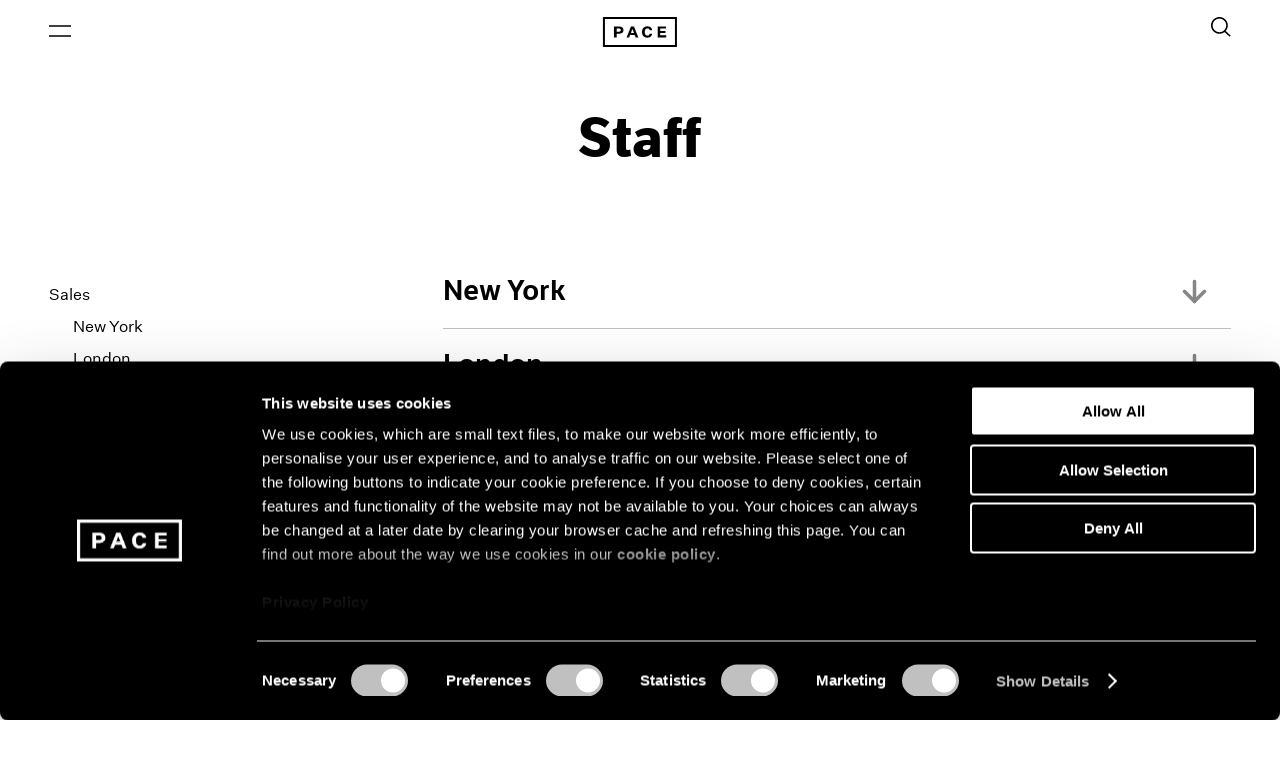

--- FILE ---
content_type: image/svg+xml
request_url: https://www.pacegallery.com/static/718e90e9f6c515f8aa72.30a5b628f825.svg
body_size: 325
content:
<svg xmlns="http://www.w3.org/2000/svg" width="13.909" height="13.081" viewBox="0 0 13.909 13.081">
  <g transform="translate(-6.086 -6.5)">
    <path d="M18,7.5V18.581" transform="translate(-4.96)" fill="none" stroke="#868686" stroke-linecap="round" stroke-linejoin="round" stroke-width="2"/>
    <path d="M18.581,18l-5.54,5.54L7.5,18" transform="translate(0 -4.96)" fill="none" stroke="#868686" stroke-linecap="round" stroke-linejoin="round" stroke-width="2"/>
  </g>
</svg>
